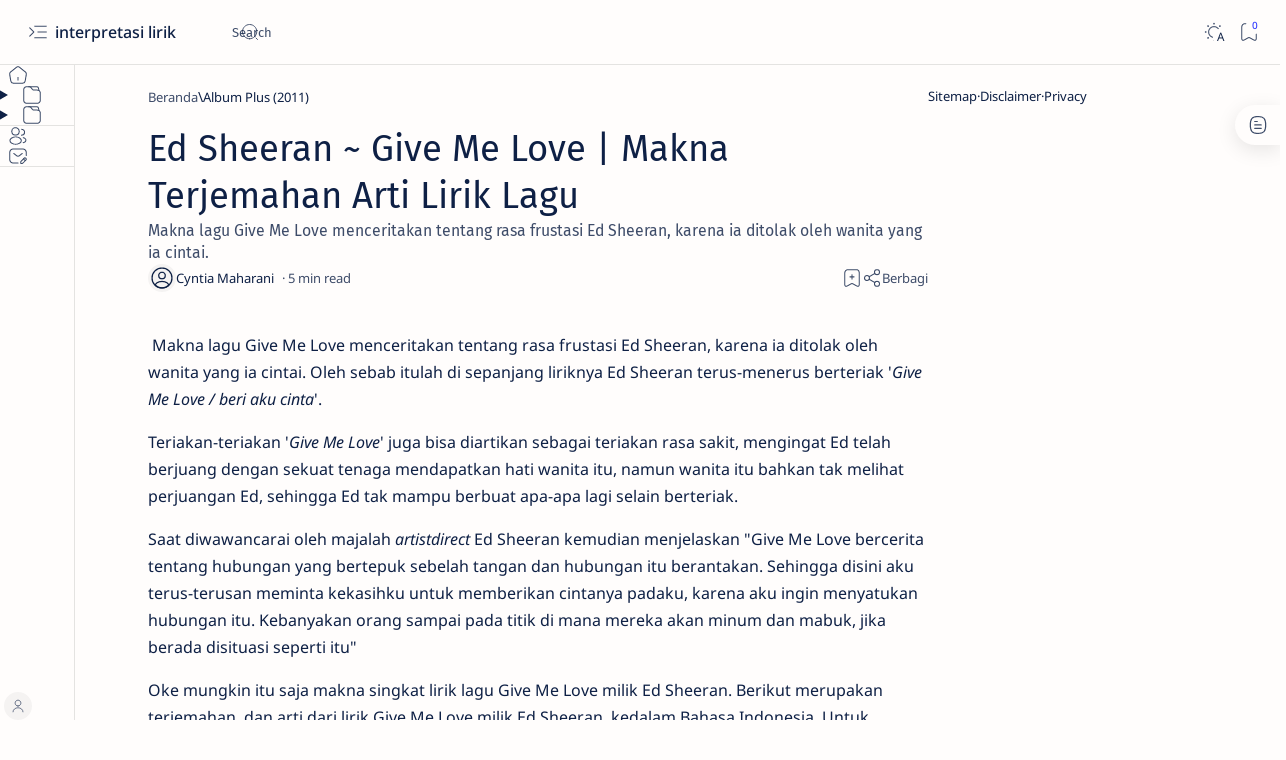

--- FILE ---
content_type: text/html; charset=utf-8
request_url: https://www.google.com/recaptcha/api2/aframe
body_size: 267
content:
<!DOCTYPE HTML><html><head><meta http-equiv="content-type" content="text/html; charset=UTF-8"></head><body><script nonce="EQ_GeQRlCDOVD7HKDoW2xw">/** Anti-fraud and anti-abuse applications only. See google.com/recaptcha */ try{var clients={'sodar':'https://pagead2.googlesyndication.com/pagead/sodar?'};window.addEventListener("message",function(a){try{if(a.source===window.parent){var b=JSON.parse(a.data);var c=clients[b['id']];if(c){var d=document.createElement('img');d.src=c+b['params']+'&rc='+(localStorage.getItem("rc::a")?sessionStorage.getItem("rc::b"):"");window.document.body.appendChild(d);sessionStorage.setItem("rc::e",parseInt(sessionStorage.getItem("rc::e")||0)+1);localStorage.setItem("rc::h",'1768563568635');}}}catch(b){}});window.parent.postMessage("_grecaptcha_ready", "*");}catch(b){}</script></body></html>

--- FILE ---
content_type: text/javascript; charset=UTF-8
request_url: https://www.interpretasilirik.com/feeds/posts/summary?alt=json-in-script&orderby=updated&max-results=0&callback=do_related_post_start_1768563566220
body_size: 2733
content:
// API callback
do_related_post_start_1768563566220({"version":"1.0","encoding":"UTF-8","feed":{"xmlns":"http://www.w3.org/2005/Atom","xmlns$openSearch":"http://a9.com/-/spec/opensearchrss/1.0/","xmlns$blogger":"http://schemas.google.com/blogger/2008","xmlns$georss":"http://www.georss.org/georss","xmlns$gd":"http://schemas.google.com/g/2005","xmlns$thr":"http://purl.org/syndication/thread/1.0","id":{"$t":"tag:blogger.com,1999:blog-7001799982460892560"},"updated":{"$t":"2026-01-15T16:16:50.876-08:00"},"category":[{"term":"Lagu Barat"},{"term":"Arti Lirik"},{"term":"Taylor Swift"},{"term":"Linkin Park"},{"term":"Lagu Asia"},{"term":"Justin Bieber"},{"term":"Pojok Musik"},{"term":"Lagu Indonesia"},{"term":"Green Day"},{"term":"Terjemahan \u0026 Arti"},{"term":"Billie Eilish"},{"term":"Album Red (2012)"},{"term":"My Chemical Romance"},{"term":"Makna Lirik"},{"term":"Queen"},{"term":"Adele"},{"term":"Album 1989 (2014)"},{"term":"Ed Sheeran"},{"term":"Kodaline"},{"term":"Alan Walker"},{"term":"Album Speak Now (2010)"},{"term":"Olivia Rodrigo"},{"term":"System of a Down"},{"term":"Album Fearless (2008)"},{"term":"Album  A Thousand Suns"},{"term":"Album Minutes to Midnight (2007)"},{"term":"Album My World 2.0 (2010)"},{"term":"Album SOUR (2021)"},{"term":"BTS"},{"term":"Blackpink"},{"term":"Slipknot"},{"term":"Album 21 (2011)"},{"term":"Album Justice (Target Exclusive 2021)"},{"term":"Red Hot Chili Peppers"},{"term":"Album Living Things (2012)"},{"term":"Album reputation (2017)"},{"term":"Avenged Sevenfold"},{"term":"Bruno Mars"},{"term":"Pamungkas"},{"term":"Scorpions"},{"term":"THE ALBUM (2020)"},{"term":"radiohead"},{"term":"Album American Idiot (2004)"},{"term":"Album Believe (2012)"},{"term":"Album Divinely Uninspired to a Hellish Extent (2019)"},{"term":"Album One-More Light (2017)"},{"term":"Album The Hunting Party (2014)"},{"term":"Jeremy Zucker"},{"term":"Lewis Capaldi"},{"term":"Michael Jackson"},{"term":"The Cranberries"},{"term":"Album Hybrid Theory (2000)"},{"term":"Imagine Dragons"},{"term":"Album Changes (2020)"},{"term":"Album Dookie (1994)"},{"term":"Album Journals (2013)"},{"term":"Album One-More Light"},{"term":"Album Plus (2011)"},{"term":"Album WHEN WE ALL FALL ASLEEP WHERE DO WE GO? (2019)"},{"term":"Album dont smile at me (2017)"},{"term":"Album folklore (2020)"},{"term":"IU"},{"term":"Lady Gaga"},{"term":"The Chainsmokers"},{"term":"Album 21st Century Breakdown (2009)"},{"term":"Album Lover (2019)"},{"term":"Album Meteora (2003)"},{"term":"Album Revolution Radio (2016)"},{"term":"Arctic Monkeys"},{"term":"Ariana Grande"},{"term":"Avril Lavigne"},{"term":"Christina Perri"},{"term":"Conan Gray"},{"term":"Guns N' Roses"},{"term":"Hybrid Theory (2000)"},{"term":"Maroon 5"},{"term":"Niki"},{"term":"Oasis"},{"term":"One Day at a Time (2020)"},{"term":"Profil Penyanyi"},{"term":"Rex Orange County"},{"term":"Aerosmith"},{"term":"Album 25 (2015)"},{"term":"Album Different World (2018)"},{"term":"Album My World (2009)"},{"term":"Album Nicole (2022)"},{"term":"Album Purpose (2015)"},{"term":"Album Taylor Swift (2006)"},{"term":"Album The Black Parade (2006)"},{"term":"Album WHEN WE ALL FALL ASLEEP WHERE DO WE GO?"},{"term":"Album Warning (2000)"},{"term":"Ava Max"},{"term":"Birdy"},{"term":"Celine Dion"},{"term":"In a Perfect World (2013)"},{"term":"Jungkook"},{"term":"Makna Lagu"},{"term":"Meteora (2003)"},{"term":"Politics of Living (2018)"},{"term":"Rose"},{"term":"Sum 41"},{"term":"The All-American Rejects"},{"term":"The Cure"},{"term":"We Are Not Your Kind (2019)"},{"term":"Zayn Malik"},{"term":"blink-182"},{"term":"A Great Big World"},{"term":"Air Supply"},{"term":"Airr"},{"term":"Aladdin"},{"term":"Aladdin (Original Motion Picture Soundtrack 2019)"},{"term":"Album 39\/Smooth (1990)"},{"term":"Album Coming Up For Air (2015)"},{"term":"Album Devide (2017)"},{"term":"Album Guitar Songs (2022)"},{"term":"Album NBA 2K22 Soundtrack (2021)"},{"term":"Album NOW That’s What I Call Music! 75 [US] (2020)"},{"term":"Album Nimrod (1997)"},{"term":"Album No.6 Collaborations Project (2019)"},{"term":"Album Proof (2022)"},{"term":"Album Smithereens* (2022)"},{"term":"Album The Twilight Saga: Breaking Dawn"},{"term":"Album Transformers Revenge of the Fallen (2009)"},{"term":"Album X (2014)"},{"term":"Album Zephyr (2018)"},{"term":"Album ¡Dos! (2012)"},{"term":"Album ¡Uno! (2012)"},{"term":"Alexander 23"},{"term":"Ali Gatie"},{"term":"Alicia Keys"},{"term":"Alma Zarza"},{"term":"Bad English"},{"term":"Bastille"},{"term":"Ben Howard"},{"term":"Berita Musik"},{"term":"Calum Scott"},{"term":"Charlie Puth"},{"term":"Christina Aguilera"},{"term":"Cigarettes After Sex"},{"term":"Coming Up For Air (2015)"},{"term":"Coretan Lain"},{"term":"David Glen Eisley"},{"term":"Daya"},{"term":"Demxntia"},{"term":"Dhruv"},{"term":"Doja Cat"},{"term":"Douglas e Vinícius"},{"term":"Efek Rumah Kaca"},{"term":"Elvis Presley"},{"term":"ElyOtto"},{"term":"Fiersa Besari"},{"term":"Finding Hope"},{"term":"Gangga"},{"term":"Giveon"},{"term":"HONNE"},{"term":"Halsey"},{"term":"Hozier"},{"term":"Isak Danielson"},{"term":"John Legend"},{"term":"Joji"},{"term":"Joshua Bassett"},{"term":"Kat Dahlia"},{"term":"Katy Perr"},{"term":"Keane"},{"term":"Keisya Levronka"},{"term":"Kerplunk (1991)"},{"term":"Khalid"},{"term":"LATHI ꦭꦛꦶ"},{"term":"Lauv"},{"term":"Lifehouse"},{"term":"Lyodra"},{"term":"Marshmello"},{"term":"Meghan Trainor"},{"term":"Melanie Martinez"},{"term":"Måneskin"},{"term":"Nadin Amizah"},{"term":"Natalie Taylor"},{"term":"Neck Deep"},{"term":"New West"},{"term":"Nicky Youre \u0026 Dazy"},{"term":"Nirvana"},{"term":"Ollie"},{"term":"PUBLIC"},{"term":"Passenger"},{"term":"Powfu"},{"term":"Rich Brian"},{"term":"Ruth B"},{"term":"SWV"},{"term":"Sabrina Carpenter"},{"term":"Sad Alex"},{"term":"Sal Priadi"},{"term":"Sam Smith"},{"term":"Sarah McLachlan"},{"term":"Selena Gomez"},{"term":"Sezairi"},{"term":"Shakira"},{"term":"Shaun"},{"term":"Sixpence None The Richer"},{"term":"Skylar Grey"},{"term":"Soulja Boy"},{"term":"Stephen Sanchez"},{"term":"Steven And Coconut Treez"},{"term":"Surfaces"},{"term":"The Beatles"},{"term":"The Kid LAROI"},{"term":"The Script"},{"term":"The Weeknd"},{"term":"Tiko"},{"term":"Tones and I"},{"term":"Troye Sivan"},{"term":"Twenty One Pilots"},{"term":"Ty Dolla $ign"},{"term":"Vanessa Carlton"},{"term":"Vaultboy"},{"term":"Witt Lowry"},{"term":"Wiz Khalifa"},{"term":"album dont smile at me"},{"term":"coldplay"},{"term":"d4vd"},{"term":"maddi Jane"},{"term":"‎Shawn Mendes"}],"title":{"type":"text","$t":"interpretasi lirik"},"subtitle":{"type":"html","$t":"Blog yang membahas tentang lirik lagu khususnya lirik lagu barat dan lirik lagu indonesia. Pembahasan lirik lagu dalam blog ini amatlah detil karena disertai dengan makna lirik lagu, terjemahan lirik lagu, arti lirik lagu, menceritakan tentang lirik lagu, bedah lirik lagu, pesan moral lirik lagu, maksud lirik lagu, siapa pencipta lirik lagu"},"link":[{"rel":"http://schemas.google.com/g/2005#feed","type":"application/atom+xml","href":"https:\/\/www.interpretasilirik.com\/feeds\/posts\/summary"},{"rel":"self","type":"application/atom+xml","href":"https:\/\/www.blogger.com\/feeds\/7001799982460892560\/posts\/summary?alt=json-in-script\u0026max-results=0\u0026orderby=updated"},{"rel":"alternate","type":"text/html","href":"https:\/\/www.interpretasilirik.com\/"},{"rel":"hub","href":"http://pubsubhubbub.appspot.com/"}],"author":[{"name":{"$t":"Cyntia Maharani"},"uri":{"$t":"http:\/\/www.blogger.com\/profile\/17488799313198758080"},"email":{"$t":"noreply@blogger.com"},"gd$image":{"rel":"http://schemas.google.com/g/2005#thumbnail","width":"16","height":"16","src":"https:\/\/img1.blogblog.com\/img\/b16-rounded.gif"}}],"generator":{"version":"7.00","uri":"http://www.blogger.com","$t":"Blogger"},"openSearch$totalResults":{"$t":"791"},"openSearch$startIndex":{"$t":"1"},"openSearch$itemsPerPage":{"$t":"0"}}});

--- FILE ---
content_type: text/javascript; charset=UTF-8
request_url: https://www.interpretasilirik.com/feeds/posts/summary/-/Ed%20Sheeran?alt=json-in-script&orderby=updated&start-index=73&max-results=6&callback=do_related_post_1768563566220
body_size: 2665
content:
// API callback
do_related_post_1768563566220({"version":"1.0","encoding":"UTF-8","feed":{"xmlns":"http://www.w3.org/2005/Atom","xmlns$openSearch":"http://a9.com/-/spec/opensearchrss/1.0/","xmlns$blogger":"http://schemas.google.com/blogger/2008","xmlns$georss":"http://www.georss.org/georss","xmlns$gd":"http://schemas.google.com/g/2005","xmlns$thr":"http://purl.org/syndication/thread/1.0","id":{"$t":"tag:blogger.com,1999:blog-7001799982460892560"},"updated":{"$t":"2026-01-15T16:16:50.876-08:00"},"category":[{"term":"Lagu Barat"},{"term":"Arti Lirik"},{"term":"Taylor Swift"},{"term":"Linkin Park"},{"term":"Lagu Asia"},{"term":"Justin Bieber"},{"term":"Pojok Musik"},{"term":"Lagu Indonesia"},{"term":"Green Day"},{"term":"Terjemahan \u0026 Arti"},{"term":"Billie Eilish"},{"term":"Album Red (2012)"},{"term":"My Chemical Romance"},{"term":"Makna Lirik"},{"term":"Queen"},{"term":"Adele"},{"term":"Album 1989 (2014)"},{"term":"Ed Sheeran"},{"term":"Kodaline"},{"term":"Alan Walker"},{"term":"Album Speak Now (2010)"},{"term":"Olivia Rodrigo"},{"term":"System of a Down"},{"term":"Album Fearless (2008)"},{"term":"Album  A Thousand Suns"},{"term":"Album Minutes to Midnight (2007)"},{"term":"Album My World 2.0 (2010)"},{"term":"Album SOUR (2021)"},{"term":"BTS"},{"term":"Blackpink"},{"term":"Slipknot"},{"term":"Album 21 (2011)"},{"term":"Album Justice (Target Exclusive 2021)"},{"term":"Red Hot Chili Peppers"},{"term":"Album Living Things (2012)"},{"term":"Album reputation (2017)"},{"term":"Avenged Sevenfold"},{"term":"Bruno Mars"},{"term":"Pamungkas"},{"term":"Scorpions"},{"term":"THE ALBUM (2020)"},{"term":"radiohead"},{"term":"Album American Idiot (2004)"},{"term":"Album Believe (2012)"},{"term":"Album Divinely Uninspired to a Hellish Extent (2019)"},{"term":"Album One-More Light (2017)"},{"term":"Album The Hunting Party (2014)"},{"term":"Jeremy Zucker"},{"term":"Lewis Capaldi"},{"term":"Michael Jackson"},{"term":"The Cranberries"},{"term":"Album Hybrid Theory (2000)"},{"term":"Imagine Dragons"},{"term":"Album Changes (2020)"},{"term":"Album Dookie (1994)"},{"term":"Album Journals (2013)"},{"term":"Album One-More Light"},{"term":"Album Plus (2011)"},{"term":"Album WHEN WE ALL FALL ASLEEP WHERE DO WE GO? (2019)"},{"term":"Album dont smile at me (2017)"},{"term":"Album folklore (2020)"},{"term":"IU"},{"term":"Lady Gaga"},{"term":"The Chainsmokers"},{"term":"Album 21st Century Breakdown (2009)"},{"term":"Album Lover (2019)"},{"term":"Album Meteora (2003)"},{"term":"Album Revolution Radio (2016)"},{"term":"Arctic Monkeys"},{"term":"Ariana Grande"},{"term":"Avril Lavigne"},{"term":"Christina Perri"},{"term":"Conan Gray"},{"term":"Guns N' Roses"},{"term":"Hybrid Theory (2000)"},{"term":"Maroon 5"},{"term":"Niki"},{"term":"Oasis"},{"term":"One Day at a Time (2020)"},{"term":"Profil Penyanyi"},{"term":"Rex Orange County"},{"term":"Aerosmith"},{"term":"Album 25 (2015)"},{"term":"Album Different World (2018)"},{"term":"Album My World (2009)"},{"term":"Album Nicole (2022)"},{"term":"Album Purpose (2015)"},{"term":"Album Taylor Swift (2006)"},{"term":"Album The Black Parade (2006)"},{"term":"Album WHEN WE ALL FALL ASLEEP WHERE DO WE GO?"},{"term":"Album Warning (2000)"},{"term":"Ava Max"},{"term":"Birdy"},{"term":"Celine Dion"},{"term":"In a Perfect World (2013)"},{"term":"Jungkook"},{"term":"Makna Lagu"},{"term":"Meteora (2003)"},{"term":"Politics of Living (2018)"},{"term":"Rose"},{"term":"Sum 41"},{"term":"The All-American Rejects"},{"term":"The Cure"},{"term":"We Are Not Your Kind (2019)"},{"term":"Zayn Malik"},{"term":"blink-182"},{"term":"A Great Big World"},{"term":"Air Supply"},{"term":"Airr"},{"term":"Aladdin"},{"term":"Aladdin (Original Motion Picture Soundtrack 2019)"},{"term":"Album 39\/Smooth (1990)"},{"term":"Album Coming Up For Air (2015)"},{"term":"Album Devide (2017)"},{"term":"Album Guitar Songs (2022)"},{"term":"Album NBA 2K22 Soundtrack (2021)"},{"term":"Album NOW That’s What I Call Music! 75 [US] (2020)"},{"term":"Album Nimrod (1997)"},{"term":"Album No.6 Collaborations Project (2019)"},{"term":"Album Proof (2022)"},{"term":"Album Smithereens* (2022)"},{"term":"Album The Twilight Saga: Breaking Dawn"},{"term":"Album Transformers Revenge of the Fallen (2009)"},{"term":"Album X (2014)"},{"term":"Album Zephyr (2018)"},{"term":"Album ¡Dos! (2012)"},{"term":"Album ¡Uno! (2012)"},{"term":"Alexander 23"},{"term":"Ali Gatie"},{"term":"Alicia Keys"},{"term":"Alma Zarza"},{"term":"Bad English"},{"term":"Bastille"},{"term":"Ben Howard"},{"term":"Berita Musik"},{"term":"Calum Scott"},{"term":"Charlie Puth"},{"term":"Christina Aguilera"},{"term":"Cigarettes After Sex"},{"term":"Coming Up For Air (2015)"},{"term":"Coretan Lain"},{"term":"David Glen Eisley"},{"term":"Daya"},{"term":"Demxntia"},{"term":"Dhruv"},{"term":"Doja Cat"},{"term":"Douglas e Vinícius"},{"term":"Efek Rumah Kaca"},{"term":"Elvis Presley"},{"term":"ElyOtto"},{"term":"Fiersa Besari"},{"term":"Finding Hope"},{"term":"Gangga"},{"term":"Giveon"},{"term":"HONNE"},{"term":"Halsey"},{"term":"Hozier"},{"term":"Isak Danielson"},{"term":"John Legend"},{"term":"Joji"},{"term":"Joshua Bassett"},{"term":"Kat Dahlia"},{"term":"Katy Perr"},{"term":"Keane"},{"term":"Keisya Levronka"},{"term":"Kerplunk (1991)"},{"term":"Khalid"},{"term":"LATHI ꦭꦛꦶ"},{"term":"Lauv"},{"term":"Lifehouse"},{"term":"Lyodra"},{"term":"Marshmello"},{"term":"Meghan Trainor"},{"term":"Melanie Martinez"},{"term":"Måneskin"},{"term":"Nadin Amizah"},{"term":"Natalie Taylor"},{"term":"Neck Deep"},{"term":"New West"},{"term":"Nicky Youre \u0026 Dazy"},{"term":"Nirvana"},{"term":"Ollie"},{"term":"PUBLIC"},{"term":"Passenger"},{"term":"Powfu"},{"term":"Rich Brian"},{"term":"Ruth B"},{"term":"SWV"},{"term":"Sabrina Carpenter"},{"term":"Sad Alex"},{"term":"Sal Priadi"},{"term":"Sam Smith"},{"term":"Sarah McLachlan"},{"term":"Selena Gomez"},{"term":"Sezairi"},{"term":"Shakira"},{"term":"Shaun"},{"term":"Sixpence None The Richer"},{"term":"Skylar Grey"},{"term":"Soulja Boy"},{"term":"Stephen Sanchez"},{"term":"Steven And Coconut Treez"},{"term":"Surfaces"},{"term":"The Beatles"},{"term":"The Kid LAROI"},{"term":"The Script"},{"term":"The Weeknd"},{"term":"Tiko"},{"term":"Tones and I"},{"term":"Troye Sivan"},{"term":"Twenty One Pilots"},{"term":"Ty Dolla $ign"},{"term":"Vanessa Carlton"},{"term":"Vaultboy"},{"term":"Witt Lowry"},{"term":"Wiz Khalifa"},{"term":"album dont smile at me"},{"term":"coldplay"},{"term":"d4vd"},{"term":"maddi Jane"},{"term":"‎Shawn Mendes"}],"title":{"type":"text","$t":"interpretasi lirik"},"subtitle":{"type":"html","$t":"Blog yang membahas tentang lirik lagu khususnya lirik lagu barat dan lirik lagu indonesia. Pembahasan lirik lagu dalam blog ini amatlah detil karena disertai dengan makna lirik lagu, terjemahan lirik lagu, arti lirik lagu, menceritakan tentang lirik lagu, bedah lirik lagu, pesan moral lirik lagu, maksud lirik lagu, siapa pencipta lirik lagu"},"link":[{"rel":"http://schemas.google.com/g/2005#feed","type":"application/atom+xml","href":"https:\/\/www.interpretasilirik.com\/feeds\/posts\/summary"},{"rel":"self","type":"application/atom+xml","href":"https:\/\/www.blogger.com\/feeds\/7001799982460892560\/posts\/summary\/-\/Ed+Sheeran?alt=json-in-script\u0026start-index=73\u0026max-results=6\u0026orderby=updated"},{"rel":"alternate","type":"text/html","href":"https:\/\/www.interpretasilirik.com\/search\/label\/Ed%20Sheeran"},{"rel":"hub","href":"http://pubsubhubbub.appspot.com/"},{"rel":"previous","type":"application/atom+xml","href":"https:\/\/www.blogger.com\/feeds\/7001799982460892560\/posts\/summary\/-\/Ed+Sheeran\/-\/Ed+Sheeran?alt=json-in-script\u0026start-index=67\u0026max-results=6\u0026orderby=updated"}],"author":[{"name":{"$t":"Cyntia Maharani"},"uri":{"$t":"http:\/\/www.blogger.com\/profile\/17488799313198758080"},"email":{"$t":"noreply@blogger.com"},"gd$image":{"rel":"http://schemas.google.com/g/2005#thumbnail","width":"16","height":"16","src":"https:\/\/img1.blogblog.com\/img\/b16-rounded.gif"}}],"generator":{"version":"7.00","uri":"http://www.blogger.com","$t":"Blogger"},"openSearch$totalResults":{"$t":"12"},"openSearch$startIndex":{"$t":"73"},"openSearch$itemsPerPage":{"$t":"6"}}});